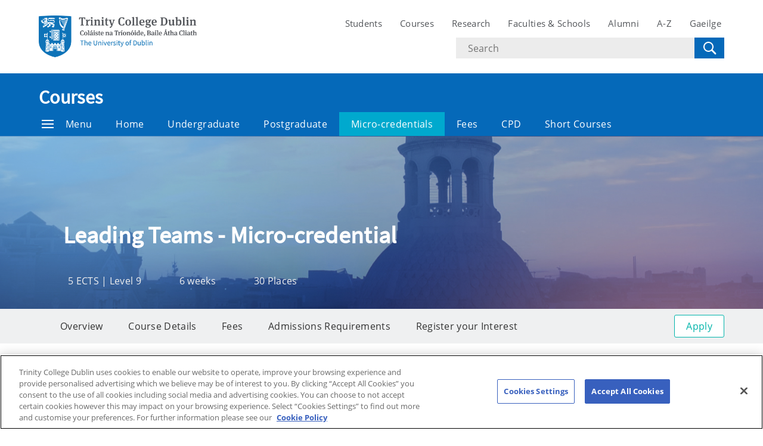

--- FILE ---
content_type: text/html; charset=UTF-8
request_url: https://www.tcd.ie/courses/microcredentials/by-school/micro-credentials---business/leading-teams---micro-credential/
body_size: 14882
content:
<!DOCTYPE html>
<html lang="en">
  <head>
    <meta charset="UTF-8">
    <meta name="viewport" content="width=device-width, initial-scale=1.0">
    <title>Leading Teams - Micro-credential - Courses | Trinity College Dublin</title>
     <!-- Description -->
     <!-- Keywords -->
    <meta name="author" content="Trinity College Dublin">
    <meta name="generator" content="Terminalfour">
    <meta name="FB_scope" content="Courses" />
    <link rel="search" href="//www.tcd.ie/assets/xml/tcd-opensearch/tcd-opensearch.xml" title="Trinity College Dublin" type="application/opensearchdescription+xml" />
    <link rel="shortcut icon" href="//www.tcd.ie/favicon.ico?v=3" type="image/x-icon" />
    <meta name="twitter:card" content="summary_large_image">
    <meta name="twitter:site" content="@tcddublin ">
    <meta name="twitter:creator" content="@tcddublin ">
    
    
    
    <meta property="fb:app_id" content="12345678910">
    <meta property="og:type" content="website">
    <link rel="canonical" href="/courses/microcredentials/by-school/micro-credentials---business/leading-teams---micro-credential/" />
    <link rel="stylesheet" type="text/css" media="" href="/media/tcd/site-assets/style/20220428-tcd-style.css" />  <!-- Main Site Style -->
    <link rel="stylesheet" type="text/css" media="" href="/media/tcd/site-assets/style/tcd-course-style.css" />  <!-- Course Style -->
    <link rel="stylesheet" href="https://cdnjs.cloudflare.com/ajax/libs/tiny-slider/2.9.2/tiny-slider.css">
  <!-- Global Site Config > Site Config > Global Header Code -->
<script type='text/javascript'>
// Trinity Google Tag Manager
(function(w,d,s,l,i){w[l]=w[l]||[];w[l].push({'gtm.start':
new Date().getTime(),event:'gtm.js'});var f=d.getElementsByTagName(s)[0],
j=d.createElement(s),dl=l!='dataLayer'?'&l='+l:'';j.async=true;j.src=
'https://www.googletagmanager.com/gtm.js?id='+i+dl;f.parentNode.insertBefore(j,f);
})(window,document,'script','dataLayer','GTM-KTX8CV');
</script>
  	
  </head>
  <body >
    <!-- Global Site Config > Site Config > Global Body Code -->
<!-- Trinity Google Tag Manager (noscript) -->
<noscript><iframe src="https://www.googletagmanager.com/ns.html?id=GTM-KTX8CV"
height="0" width="0" style="display:none;visibility:hidden"></iframe></noscript>
<!-- End Trinity Google Tag Manager (noscript) -->
  
  <!-- Alert Banner -->
    <div class="emergencynotice" aria-live="assertive" data-t4-emergency-notices="/media/tcd/site-assets/scripts/emergency-notice.json"></div>
    <header class="site-header">
      <div class="site-header__site">
        <div class="site-header__site-top">
          <div class="container">
            <div class="row justify-content-between">
              <a class="skip-to-main-content" href="#main">Skip to content</a>
              
              <div class="site-header__site-logo col-6 col-md-4 col-lg-3">
  <a href="https://www.tcd.ie/">
  	<img src="/media/tcd/site-assets/images/tcd-logo.png" alt="Trinity College Dublin, the University of Dublin">
  </a>
</div>
<div class="site-header__site-nav-mobile">
  <button class="site-header__site-nav-menu"><svg xmlns="http://www.w3.org/2000/svg" width="20" height="20"><title>menu</title><path d="M0 3h20v2H0V3zm0 6h20v2H0V9zm0 6h20v2H0v-2z"></path></svg></button>
  <button class="site-header__site-nav-search"><svg xmlns="http://www.w3.org/2000/svg" width="32" height="32"><title>search</title><path d="M19.4 20.4a8.5 8.5 0 112-2L27 24c.6.6.6 1.4 0 2-.6.6-1.4.6-2 0l-5.6-5.6zm-4.9-.4a6.5 6.5 0 100-13 6.5 6.5 0 000 13z"></path></svg> <span class="hidden">Search</span></button>
</div>
<nav class="site-header__site-nav col-12 col-xl-6" aria-label="Site Navigation">
  <ul>
    <li><a tabindex="0" href="https://www.tcd.ie/students/welcome">Students</a></li>
    <li><a tabindex="0" href="https://www.tcd.ie/courses/">Courses</a></li>
    <li><a tabindex="0" href="https://www.tcd.ie/research/">Research</a></li>
    <li><a tabindex="0" href="https://www.tcd.ie/structure/faculties-and-schools/">Faculties &amp; Schools</a></li>
    <li><a tabindex="0" href="https://www.tcd.ie/alumni">Alumni</a></li>
    <li><a tabindex="0" href="https://www.tcd.ie/az">A-Z</a></li>
    
    <li><a tabindex="0" href="https://www.tcd.ie/gaeloifig/gaeilge/index.ga.php">Gaeilge</a></li>
    
              
  </ul>
                <div class="site-header__site-search">
    <form class="site-header__site-search-form" aria-label="Site Search" action="https://www.tcd.ie/search/q/" method="get">
      <label for="search-input">
        <span class="hidden">Search text</span>
        <input class="site-header__site-search-input" id="search-input" type="text" placeholder="Search" name="tcdsearchq">
        <input type="hidden" id="tcdsearchsitesearch" name="tcdsearchsitesearch" value="">
        <input type="hidden" id="tcdsearchtitle" name="tcdsearchsitetitle" value="">
      </label>
      <label for="search-submit" tabindex="0">
        <input id="search-submit" class="site-header__site-search-hide" type="submit" value="Search">
        <svg class="site-header__site-search-submit" xmlns="http://www.w3.org/2000/svg" width="32" height="32"><title>Search</title><path d="M19.4 20.4a8.5 8.5 0 112-2L27 24c.6.6.6 1.4 0 2-.6.6-1.4.6-2 0l-5.6-5.6zm-4.9-.4a6.5 6.5 0 100-13 6.5 6.5 0 000 13z"></path></svg>
      </label>
    </form>
  </div>
</nav>

             
            </div>
          </div>
        </div>
      </div>
      <section class="site-header__school">
    <div class="site-header__school-nav">
      <div class="container">
        <div class="row align-items-center">
          <h2 class="site-header__school-title col-12">
              <a href="/courses/">
            	Courses
          	  </a>
          </h2>
          <nav class="d-flex col-12" aria-label="Facicality / School Navigation">
            <a href="#menu" class="site-header__nav-trigger" tabindex="0"><svg version="1.1" xmlns="http://www.w3.org/2000/svg" width="20" height="20" viewBox="0 0 20 20"><title>menu</title><path d="M0 3h20v2h-20v-2zM0 9h20v2h-20v-2zM0 15h20v2h-20v-2z"></path></svg>Menu</a>
            
            <ul>
              	<li class="home-link"><a href="/courses/">Home</a></li>
              
              <li><a tabindex="0" href="/courses/undergraduate/">Undergraduate</a></li>
              <li><a tabindex="0" href="/courses/postgraduate/">Postgraduate</a></li>
              <li><a tabindex="0" href="/courses/microcredentials/">Micro-credentials</a></li>
              <li><a tabindex="0" href="/courses/fees/">Fees</a></li>
              <li><a tabindex="0" href="/courses/hci-cpd/">CPD</a></li>
              <li><a tabindex="0" href="/courses/short-courses/">Short Courses</a></li>
              
              
              
            </ul>
          </nav>
        </div>
      </div>
    </div>
  
    <div class="site-header__school-dropdown-nav site-nav-dropdown">
      <div class="container">
        <div class="row">
          <nav class="col-12 col-md-6">
            <ul>
      <!--Leading Teams - Micro-credential --><!--405 --><li><a href="/courses/undergraduate/">Undergraduate</a>
<ul class="multilevel-linkul-0">
<li><a href="/courses/undergraduate/a-z-of-ug-courses/">A-Z of UG courses</a></li>
<li><a href="/courses/undergraduate/your-trinity-pathways/">Your Trinity Pathways</a></li>
<li><a href="/courses/undergraduate/your-trinity-education/">Your Trinity education</a></li>
<li><a href="/courses/undergraduate/fees/">Fees</a></li>

</ul>

</li><li><a href="/courses/postgraduate/">Postgraduate</a>
<ul class="multilevel-linkul-0">
<li><a href="/courses/postgraduate/a-z-of-pg-courses/">A-Z of PG courses</a></li>
<li><a href="/courses/postgraduate/postgraduate-research/">Postgraduate Research</a>
<ul class="multilevel-linkul-1">
<li><a href="/courses/postgraduate/postgraduate-research/arts-humanities-and-social-sciences/">Arts, Humanities and Social Sciences</a>
<ul class="multilevel-linkul-2">
<li><a href="/courses/postgraduate/postgraduate-research/arts-humanities-and-social-sciences/school-of-business/">School of Business</a></li>
<li><a href="/courses/postgraduate/postgraduate-research/arts-humanities-and-social-sciences/school-of-creative-arts/">School of Creative Arts</a></li>
<li><a href="/courses/postgraduate/postgraduate-research/arts-humanities-and-social-sciences/school-of-education/">School of Education</a></li>
<li><a href="/courses/postgraduate/postgraduate-research/arts-humanities-and-social-sciences/school-of-english/">School of English</a></li>
<li><a href="/courses/postgraduate/postgraduate-research/arts-humanities-and-social-sciences/school-of-histories-and-humanities/">School of Histories and Humanities</a></li>
<li><a href="/courses/postgraduate/postgraduate-research/arts-humanities-and-social-sciences/school-of-languages-literatures-and-cultural-studies/">School of Languages, Literatures and Cultural Studies</a></li>
<li><a href="/courses/postgraduate/postgraduate-research/arts-humanities-and-social-sciences/school-of-law/">School of Law</a></li>
<li><a href="/courses/postgraduate/postgraduate-research/arts-humanities-and-social-sciences/school-of-linguistic-speech-and-communications-sciences/">School of Linguistic, Speech and Communications Sciences</a></li>
<li><a href="/courses/postgraduate/postgraduate-research/arts-humanities-and-social-sciences/school-of-psychology/">School of Psychology</a></li>
<li><a href="/courses/postgraduate/postgraduate-research/arts-humanities-and-social-sciences/school-of-religion-theology-and-peace-studies/">School of Religion, Theology, and Peace Studies</a></li>
<li><a href="/courses/postgraduate/postgraduate-research/arts-humanities-and-social-sciences/school-of-social-sciences-and-philosophy/">School of Social Sciences and Philosophy</a></li>
<li><a href="/courses/postgraduate/postgraduate-research/arts-humanities-and-social-sciences/school-of-social-work-and-social-policy/">School of Social Work and Social Policy</a></li>

</ul>

</li>
<li><a href="/courses/postgraduate/postgraduate-research/engineering-mathematics-and-science/">Engineering, Mathematics and Science</a>
<ul class="multilevel-linkul-2">
<li><a href="/courses/postgraduate/postgraduate-research/engineering-mathematics-and-science/school-of-biochemistry-and-immunology/">School of Biochemistry and Immunology</a></li>
<li><a href="/courses/postgraduate/postgraduate-research/engineering-mathematics-and-science/school-of-chemistry/">School of Chemistry</a></li>
<li><a href="/courses/postgraduate/postgraduate-research/engineering-mathematics-and-science/school-of-computer-science-and-statistics/">School of Computer Science and Statistics</a></li>
<li><a href="/courses/postgraduate/postgraduate-research/engineering-mathematics-and-science/school-of-engineering/">School of Engineering</a></li>
<li><a href="/courses/postgraduate/postgraduate-research/engineering-mathematics-and-science/school-of-genetics-and-microbiology/">School of Genetics and Microbiology</a></li>
<li><a href="/courses/postgraduate/postgraduate-research/engineering-mathematics-and-science/school-of-mathematics/">School of Mathematics</a></li>
<li><a href="/courses/postgraduate/postgraduate-research/engineering-mathematics-and-science/school-of-natural-sciences/">School of Natural Sciences</a></li>
<li><a href="/courses/postgraduate/postgraduate-research/engineering-mathematics-and-science/school-of-physics/">School of Physics</a></li>

</ul>

</li>
<li><a href="/courses/postgraduate/postgraduate-research/health-sciences/">Health Sciences</a>
<ul class="multilevel-linkul-2">
<li><a href="/courses/postgraduate/postgraduate-research/health-sciences/school-of-dental-science/">School of Dental Science</a></li>
<li><a href="/courses/postgraduate/postgraduate-research/health-sciences/school-of-medicine/">School of Medicine</a></li>
<li><a href="/courses/postgraduate/postgraduate-research/health-sciences/school-of-nursing-and-midwifery/">School of Nursing and Midwifery</a></li>
<li><a href="/courses/postgraduate/postgraduate-research/health-sciences/school-of-pharmacy-and-pharmaceutical-sciences/">School of Pharmacy and Pharmaceutical Sciences</a></li>

</ul>

</li>

</ul>

</li>
<li><a href="/courses/postgraduate/how-to-apply/">How to Apply</a>
<ul class="multilevel-linkul-1">
<li><a href="/courses/postgraduate/how-to-apply/entry-requirements/">Entry Requirements</a></li>
<li><a href="/courses/postgraduate/how-to-apply/international-students/">International Students</a></li>

</ul>

</li>
<li><a href="/courses/postgraduate/closing-dates/">Closing Dates</a></li>
<li><a href="/courses/postgraduate/fees/">Fees</a></li>

</ul>

</li><li><a href="/courses/microcredentials/">Micro-credentials</a>
<ul class="multilevel-linkul-0">
<li><a href="/courses/microcredentials/about/">About</a></li>
<li><a href="/courses/microcredentials/a-z-of-microcredentials/">A-Z of Micro-credentials</a></li>
<li><a href="/courses/microcredentials/by-school/">By School</a>
<ul class="multilevel-linkul-1">
<li><a href="/courses/microcredentials/by-school/micro-credentials---business/">Micro credentials - business</a>
<ul class="multilevel-linkul-2">
<li><a href="/courses/microcredentials/by-school/micro-credentials---business/mastering-ai-in-digital-marketing---micro-credential/">Mastering AI in Digital Marketing - Micro-credential</a></li>
<li><a href="/courses/microcredentials/by-school/micro-credentials---business/leading-teams---micro-credential/">Leading Teams - Micro-credential</a></li>
<li><a href="/courses/microcredentials/by-school/micro-credentials---business/negotiating-for-value---micro-credential/">Negotiating for Value - Micro-credential</a></li>
<li><a href="/courses/microcredentials/by-school/micro-credentials---business/business-amp-human-rights-principles-amp-practice---micro-credential/">Business &amp; Human Rights: Principles &amp; Practice - Micro-credential</a></li>
<li><a href="/courses/microcredentials/by-school/micro-credentials---business/finance-for-healthcare-professionals---micro-credential/">Finance for Healthcare Professionals - Micro-credential</a></li>
<li><a href="/courses/microcredentials/by-school/micro-credentials---business/creating-value-with-esg---micro-credential/">Creating Value with ESG - Micro-credential</a></li>
<li><a href="/courses/microcredentials/by-school/micro-credentials---business/finance-for-non-finance-executives---micro-credential/">Finance for Non-Finance Executives - Micro-credential</a></li>
<li><a href="/courses/microcredentials/by-school/micro-credentials---business/foundations-in-lean-ops-excellence---micro-credential/">Foundations in Lean Ops Excellence - Micro-credential</a></li>
<li><a href="/courses/microcredentials/by-school/micro-credentials---business/nature-based-entrepreneurship---micro-credential/">Nature-based Entrepreneurship - Micro-credential</a></li>
<li><a href="/courses/microcredentials/by-school/micro-credentials---business/you-as-leader---crafting-your-own-leadership-style---micro-credential/">You as Leader - Crafting Your Own Leadership Style - Micro-credential</a></li>
<li><a href="/courses/microcredentials/by-school/micro-credentials---business/driving-performance-with-ai-and-analytics---micro-credential/">Driving Performance with AI and Analytics - Micro-credential</a></li>
<li><a href="/courses/microcredentials/by-school/micro-credentials---business/leading-healthcare-teams----micro-credential/">Leading Healthcare Teams  - Micro-credential</a></li>

</ul>

</li>
<li><a href="/courses/microcredentials/by-school/micro-credentials---engineering/">Micro credentials - engineering</a>
<ul class="multilevel-linkul-2">
<li><a href="/courses/microcredentials/by-school/micro-credentials---engineering/solar-energy-conversion-and-application---micro-credential/">Solar Energy Conversion and Application - Micro-credential</a></li>
<li><a href="/courses/microcredentials/by-school/micro-credentials---engineering/low-carbon-power-technology---micro-credential/">Low Carbon Power Technology - Micro-credential</a></li>
<li><a href="/courses/microcredentials/by-school/micro-credentials---engineering/cyber-physical-systems-and-control---micro-credential/">Cyber-physical Systems and Control - Micro-credential</a></li>
<li><a href="/courses/microcredentials/by-school/micro-credentials---engineering/air-pollution-monitoring-assessment-and-control---micro-credential/">Air Pollution: Monitoring Assessment and Control - Micro-credential</a></li>
<li><a href="/courses/microcredentials/by-school/micro-credentials---engineering/measuring-environmental-impact-life-cycle-assessment-for-sustainable-practices----micro-credential/">Measuring Environmental Impact: Life Cycle Assessment for Sustainable Practices -  Micro-credential</a></li>
<li><a href="/courses/microcredentials/by-school/micro-credentials---engineering/introduction-to-xr-applications-and-technology---micro-credential/">Introduction to XR: Applications and Technology - Micro-credential</a></li>
<li><a href="/courses/microcredentials/by-school/micro-credentials---engineering/spatial-audio---micro-credential/">Spatial Audio - Micro-credential</a></li>
<li><a href="/courses/microcredentials/by-school/micro-credentials---engineering/motion-picture-engineering---micro-credential/">Motion Picture Engineering - Micro-credential</a></li>
<li><a href="/courses/microcredentials/by-school/micro-credentials---engineering/advanced-spatial-analysis-using-gis--micro-credential/">Advanced Spatial Analysis using GIS- Micro-credential</a></li>
<li><a href="/courses/microcredentials/by-school/micro-credentials---engineering/transport-modelling-and-planning---micro-credential/">Transport Modelling and Planning - Micro-credential</a></li>

</ul>

</li>
<li><a href="/courses/microcredentials/by-school/micro-credentials---swsp/">Micro credentials - swsp</a>
<ul class="multilevel-linkul-2">
<li><a href="/courses/microcredentials/by-school/micro-credentials---swsp/domestic-violence-child-protectiontraining-for-child-protection-amp-welfare-practitioners---micro-credential/">Domestic Violence Child Protection:Training for Child Protection &amp; Welfare Practitioners - Micro-credential</a></li>
<li><a href="/courses/microcredentials/by-school/micro-credentials---swsp/equality-diversity-and-inclusion-policy-and-people---micro-credential/">Equality Diversity and Inclusion Policy and People - Micro-credential</a></li>
<li><a href="/courses/microcredentials/by-school/micro-credentials---swsp/digital-technologies-in-human-services---micro-credential/">Digital Technologies in Human Services - Micro-credential</a></li>
<li><a href="/courses/microcredentials/by-school/micro-credentials---swsp/disability-mental-health-and-child-protection-towards-a-new-understanding---micro-credential/">Disability, Mental Health and Child Protection: Towards a New Understanding - Micro-credential</a></li>

</ul>

</li>
<li><a href="/courses/microcredentials/by-school/micro-credentials---nursingmidwifery/">Micro credentials - nursingmidwifery</a>
<ul class="multilevel-linkul-2">
<li><a href="/courses/microcredentials/by-school/micro-credentials---nursingmidwifery/advancing-health-and-assessment-practice-for-healthcare-practitioners---micro-credential/">Advancing Health and Assessment Practice for Healthcare Practitioners - Micro-credential</a></li>
<li><a href="/courses/microcredentials/by-school/micro-credentials---nursingmidwifery/nurse-authority-to-refer-for-radiological-procedures---micro-credential/">Nurse Authority to Refer for Radiological Procedures - Micro-credential</a></li>
<li><a href="/courses/microcredentials/by-school/micro-credentials---nursingmidwifery/chronic-cardiac-disease-management---micro-credential/">Chronic Cardiac Disease Management - Micro-credential</a></li>
<li><a href="/courses/microcredentials/by-school/micro-credentials---nursingmidwifery/perinatal-mental-health-and-childbirth-related-trauma---micro-credential/">Perinatal Mental Health and Childbirth Related Trauma - Micro-credential</a></li>
<li><a href="/courses/microcredentials/by-school/micro-credentials---nursingmidwifery/application-of-simulation-practice-in-healthcare---micro-credential/">Application of Simulation Practice in Healthcare - Micro-credential</a></li>
<li><a href="/courses/microcredentials/by-school/micro-credentials---nursingmidwifery/childhood-adversity---micro-credential/">Childhood Adversity - Micro-credential</a></li>
<li><a href="/courses/microcredentials/by-school/micro-credentials---nursingmidwifery/safeguarding-adults-at-risk-of-abuse---micro-credential/">Safeguarding Adults at Risk of Abuse - Micro-credential</a></li>
<li><a href="/courses/microcredentials/by-school/micro-credentials---nursingmidwifery/digital-health---understanding-the-application-of-technology-in-modern-healthcare---micro-credential/">Digital health - understanding the application of technology in modern healthcare - Micro-credential</a></li>
<li><a href="/courses/microcredentials/by-school/micro-credentials---nursingmidwifery/professional-ethical-legal-communication-issues-informing-nm-prescribing-clinical-pract--micro-credential/">Professional Ethical Legal Communication Issues informing NM Prescribing Clinical Pract- Micro-credential</a></li>
<li><a href="/courses/microcredentials/by-school/micro-credentials---nursingmidwifery/enacting-human-rights-in-the-lives-of-adults-with-intellectual-disabilities---micro-credential/">Enacting Human Rights in the Lives of Adults with Intellectual Disabilities - Micro-credential</a></li>

</ul>

</li>
<li><a href="/courses/microcredentials/by-school/micro-credentials---psychology/">Micro credentials - psychology</a>
<ul class="multilevel-linkul-2">
<li><a href="/courses/microcredentials/by-school/micro-credentials---psychology/mental-health-amp-psychosocial-support-in-he---micro-credential/">Mental Health &amp; Psychosocial Support in HE - Micro-credential</a></li>

</ul>

</li>
<li><a href="/courses/microcredentials/by-school/micro-credentials---medicine/">Micro credentials - Medicine</a>
<ul class="multilevel-linkul-2">
<li><a href="/courses/microcredentials/by-school/micro-credentials---medicine/assessment-amp-management-of-frailty-in-ageing-adults---mc-module/">Assessment &amp; Management of Frailty in Ageing Adults - MC Module</a></li>

</ul>

</li>
<li><a href="/courses/microcredentials/by-school/trinity-innovation--enterprise/">Trinity Innovation &amp; Enterprise</a>
<ul class="multilevel-linkul-2">
<li><a href="/courses/microcredentials/by-school/trinity-innovation--enterprise/practical-frameworks-for-innovation---micro-credential/">Practical Frameworks for Innovation - Micro-credential</a></li>

</ul>

</li>
<li><a href="/courses/microcredentials/by-school/school-of-natural-sciences/">School of Natural Sciences</a>
<ul class="multilevel-linkul-2">
<li><a href="/courses/microcredentials/by-school/school-of-natural-sciences/climate-leadership-development---micro-credential/">Climate Leadership Development - Micro-credential</a></li>

</ul>

</li>

</ul>

</li>
<li><a href="/courses/microcredentials/how-to-apply/">How to Apply</a></li>
<li><a href="/courses/microcredentials/learner-resources/">Learner Resources</a></li>
<li><a href="/courses/microcredentials/enterprise-engagement/">Enterprise Engagement</a></li>
<li><a href="/courses/microcredentials/contact/">Contact</a></li>
<li><a href="/courses/microcredentials/funding-and-sponsorship/">Funding and Sponsorship</a></li>
<li><a href="/courses/microcredentials/fees/">Fees</a></li>

</ul>

</li><li><a href="/courses/hci-cpd/">CPD</a>
<ul class="multilevel-linkul-0">
<li><a href="/courses/hci-cpd/az-of-cpd-courses/">AZ of CPD Courses</a>
<ul class="multilevel-linkul-1">
<li><a href="/courses/hci-cpd/az-of-cpd-courses/portal-at-trinity---masterclass-in-a-shared-ownership-for-wellbeing/">Portal at Trinity - Masterclass in A Shared Ownership for Wellbeing</a></li>
<li><a href="/courses/hci-cpd/az-of-cpd-courses/ai-and-ethics/">AI and Ethics</a></li>
<li><a href="/courses/hci-cpd/az-of-cpd-courses/introduction-to-intercultural-communication-for-the-global-workplace/">Introduction to Intercultural Communication for the Global Workplace</a></li>
<li><a href="/courses/hci-cpd/az-of-cpd-courses/workplace-wellbeing/">Workplace Wellbeing</a></li>
<li><a href="/courses/hci-cpd/az-of-cpd-courses/portal-at-trinity---masterclass-in-creative-thinking-for-business/">Portal at Trinity - Masterclass in Creative Thinking for Business</a></li>
<li><a href="/courses/hci-cpd/az-of-cpd-courses/portal-at-trinity---masterclass-in-diversity-and-unconscious-bias/">Portal at Trinity - Masterclass in Diversity and Unconscious Bias</a></li>
<li><a href="/courses/hci-cpd/az-of-cpd-courses/portal-at-trinity---masterclass-in-design-thinking-for-strategy-and-change-management/">Portal at Trinity - Masterclass in Design Thinking for Strategy and Change Management</a></li>
<li><a href="/courses/hci-cpd/az-of-cpd-courses/portal-at-trinity---masterclass-in-emotional-intelligence-for-future-leaders/">Portal at Trinity - Masterclass in Emotional Intelligence for Future Leaders</a></li>
<li><a href="/courses/hci-cpd/az-of-cpd-courses/portal-at-trinity---masterclass-in-establishing-a-business-case-for-wellbeing/">Portal at Trinity - Masterclass in Establishing a Business Case for Wellbeing</a></li>
<li><a href="/courses/hci-cpd/az-of-cpd-courses/portal-at-trinity---masterclass-in-a-framework-for-sustainable-workplace-wellbeing/">Portal at Trinity - Masterclass in a Framework for Sustainable Workplace Wellbeing</a></li>
<li><a href="/courses/hci-cpd/az-of-cpd-courses/portal-at-trinity---masterclass-in-gathering-wellbeing-data-in-your-organisation/">Portal at Trinity - Masterclass in Gathering Wellbeing Data in your Organisation</a></li>
<li><a href="/courses/hci-cpd/az-of-cpd-courses/portal-at-trinity---masterclass-in-innovation-planning-/">Portal at Trinity - Masterclass in Innovation Planning </a></li>
<li><a href="/courses/hci-cpd/az-of-cpd-courses/portal-at-trinity---masterclass-in-introduction-to-creative-problem-solving/">Portal at Trinity - Masterclass in Introduction to Creative Problem Solving</a></li>
<li><a href="/courses/hci-cpd/az-of-cpd-courses/portal-at-trinity---masterclass-in-introduction-to-design-thinking/">Portal at Trinity - Masterclass in Introduction to Design Thinking</a></li>
<li><a href="/courses/hci-cpd/az-of-cpd-courses/portal-at-trinity---masterclass-in-managing-innovation-/">Portal at Trinity - Masterclass in Managing Innovation </a></li>
<li><a href="/courses/hci-cpd/az-of-cpd-courses/portal-at-trinity---masterclass-in-team-dynamics/">Portal at Trinity - Masterclass in Team Dynamics</a></li>
<li><a href="/courses/hci-cpd/az-of-cpd-courses/portal-at-trinity---masterclass-in-pitching-your-idea/">Portal at Trinity - Masterclass in Pitching your Idea</a></li>
<li><a href="/courses/hci-cpd/az-of-cpd-courses/portal-at-trinity---masterclass-in-rapid-idea-generation-and-insight/">Portal at Trinity - Masterclass in Rapid Idea Generation and Insight</a></li>
<li><a href="/courses/hci-cpd/az-of-cpd-courses/portal-at-trinity---masterclass-in-storytelling-for-business-success/">Portal at Trinity - Masterclass in Storytelling for Business Success</a></li>
<li><a href="/courses/hci-cpd/az-of-cpd-courses/masterclass-in-pharmaceutical-innovation/">Masterclass in Pharmaceutical Innovation</a></li>
<li><a href="/courses/hci-cpd/az-of-cpd-courses/portal-at-trinity---masterclass-in-the-innovation-ecosystem-/">Portal at Trinity - Masterclass in The Innovation Ecosystem </a></li>
<li><a href="/courses/hci-cpd/az-of-cpd-courses/portal-at-trinity---masterclass-in-tracking-innovation-/">Portal at Trinity - Masterclass in Tracking Innovation </a></li>
<li><a href="/courses/hci-cpd/az-of-cpd-courses/sustainable-green-organisation/">Sustainable Green Organisation</a></li>
<li><a href="/courses/hci-cpd/az-of-cpd-courses/systemic-risk-management/">Systemic Risk Management</a></li>

</ul>

</li>

</ul>

</li><li><a href="/courses/short-courses/">Short Courses</a>
<ul class="multilevel-linkul-0">
<li><a href="/courses/short-courses/a-z-of-short-courses/">A-Z of Short Courses</a>
<ul class="multilevel-linkul-1">
<li><a href="/courses/short-courses/a-z-of-short-courses/botany---practical-course-in-botanical-art/">Botany - Practical Course in Botanical Art</a></li>
<li><a href="/courses/short-courses/a-z-of-short-courses/centre-for-gender-and-womens-studies---gender-history-culture-and-representation/">Centre for Gender and Women&rsquo;s Studies - Gender: History, Culture and Representation</a></li>
<li><a href="/courses/short-courses/a-z-of-short-courses/classics---ancient-greek-language-and-culture--beginners/">Classics - Ancient Greek Language and Culture &ndash; Beginners</a></li>
<li><a href="/courses/short-courses/a-z-of-short-courses/classics---ancient-greek-language-and-culture--intermediate/">Classics - Ancient Greek Language and Culture &ndash; Intermediate</a></li>
<li><a href="/courses/short-courses/a-z-of-short-courses/classics---beginners-modern-greek-language/">Classics - Beginners Modern Greek Language</a></li>
<li><a href="/courses/short-courses/a-z-of-short-courses/classics---greek-and-roman-mythology-and-religion-part-i/">Classics - Greek and Roman Mythology and Religion Part I</a></li>
<li><a href="/courses/short-courses/a-z-of-short-courses/classics---greek-and-roman-mythology-and-religion-part-ii/">Classics - Greek and Roman Mythology and Religion Part II</a></li>
<li><a href="/courses/short-courses/a-z-of-short-courses/classics---introduction-to-greek-art-and-architecture/">Classics - Introduction to Greek Art and Architecture</a></li>
<li><a href="/courses/short-courses/a-z-of-short-courses/classics---introduction-to-greek-history/">Classics - Introduction to Greek History</a></li>
<li><a href="/courses/short-courses/a-z-of-short-courses/classics---introduction-to-roman-art-and-architecture/">Classics - Introduction to Roman Art and Architecture</a></li>
<li><a href="/courses/short-courses/a-z-of-short-courses/classics---introduction-to-roman-history/">Classics - Introduction to Roman History</a></li>
<li><a href="/courses/short-courses/a-z-of-short-courses/classics---latin-language-and-culture-/">Classics - Latin Language and Culture </a></li>
<li><a href="/courses/short-courses/a-z-of-short-courses/classics---post-beginners-modern-greek-language/">Classics - Post-Beginners Modern Greek Language</a></li>
<li><a href="/courses/short-courses/a-z-of-short-courses/english---english-literature/">English - English Literature</a></li>
<li><a href="/courses/short-courses/a-z-of-short-courses/english---literature/">English - Literature</a></li>
<li><a href="/courses/short-courses/a-z-of-short-courses/history-of-art---arts-of-japan/">History of Art - Arts of Japan</a></li>
<li><a href="/courses/short-courses/a-z-of-short-courses/history-of-art---cultural-intersections-in-the-history-of-art-1/">History of Art - Cultural Intersections in the History of Art 1</a></li>
<li><a href="/courses/short-courses/a-z-of-short-courses/history-of-art---cultural-intersections-in-the-history-of-art-2/">History of Art - Cultural Intersections in the History of Art 2</a></li>
<li><a href="/courses/short-courses/a-z-of-short-courses/history-of-art---global-postmodern-and-contemporary-art/">History of Art - Global Postmodern and Contemporary Art</a></li>
<li><a href="/courses/short-courses/a-z-of-short-courses/history-of-art---introduction-to-european-art-2/">History of Art - Introduction to European Art 2</a></li>
<li><a href="/courses/short-courses/a-z-of-short-courses/history-of-art---introduction-to-european-architecture-2/">History of Art - Introduction to European Architecture 2</a></li>
<li><a href="/courses/short-courses/a-z-of-short-courses/history-of-art---introduction-to-the-history-of-art-1/">History of Art - Introduction to the History of Art 1</a></li>
<li><a href="/courses/short-courses/a-z-of-short-courses/history-of-art---introduction-to-the-history-of-architecture-1/">History of Art - Introduction to the History of Architecture 1</a></li>
<li><a href="/courses/short-courses/a-z-of-short-courses/history-of-art---islamic-art-and-architecture-of-the-medieval-mediterranean/">History of Art - Islamic Art and Architecture of the Medieval Mediterranean</a></li>
<li><a href="/courses/short-courses/a-z-of-short-courses/history-of-art---renaissance-art/">History of Art - Renaissance Art</a></li>
<li><a href="/courses/short-courses/a-z-of-short-courses/history-of-art---themes-in-irish-art-1/">History of Art - Themes in Irish Art 1</a></li>
<li><a href="/courses/short-courses/a-z-of-short-courses/history-of-art---themes-in-irish-art-2/">History of Art - Themes in Irish Art 2</a></li>
<li><a href="/courses/short-courses/a-z-of-short-courses/history---across-the-sea-ireland-and-its-neighbours-in-the-early-middle-ages/">History - Across the Sea: Ireland and its Neighbours in the Early Middle Ages</a></li>
<li><a href="/courses/short-courses/a-z-of-short-courses/history---american-dreams-culture-in-the-us-1840-present/">History - American Dreams: Culture in the US, 1840-present</a></li>
<li><a href="/courses/short-courses/a-z-of-short-courses/history---conquest-and-colonization-early-modern-ireland/">History - Conquest and Colonization: Early Modern Ireland</a></li>
<li><a href="/courses/short-courses/a-z-of-short-courses/history---debating-modern-britain-conflict-change-and-society-in-the-long-eighteenth-century/">History - Debating Modern Britain: Conflict, Change, and Society in the Long Eighteenth Century</a></li>
<li><a href="/courses/short-courses/a-z-of-short-courses/history---earthly-pasts-an-introduction-to-environmental-histories/">History - Earthly pasts: an introduction to environmental histories</a></li>
<li><a href="/courses/short-courses/a-z-of-short-courses/history---empire-oil-and-revolution-the-middle-east-in-the-20th-century/">History - Empire, Oil, and Revolution: The Middle East in the 20th Century</a></li>
<li><a href="/courses/short-courses/a-z-of-short-courses/history---europe-divided-c-1480-1620/">History - Europe Divided, c. 1480-1620</a></li>
<li><a href="/courses/short-courses/a-z-of-short-courses/history---famine-land-and-people-ireland-1830s-1880s/">History - Famine, Land and People: Ireland 1830s-1880s</a></li>
<li><a href="/courses/short-courses/a-z-of-short-courses/history---humans-and-the-environment-in-modern-history/">History - Humans and the Environment in Modern History</a></li>
<li><a href="/courses/short-courses/a-z-of-short-courses/history---imperialism-neo-colonialism-and-decolonisation-in-modern-east-asian-history/">History - Imperialism, Neo-colonialism and Decolonisation in Modern East Asian History</a></li>
<li><a href="/courses/short-courses/a-z-of-short-courses/history---modern-eastern-europe-1890-1990/">History - Modern Eastern Europe, 1890-1990</a></li>
<li><a href="/courses/short-courses/a-z-of-short-courses/histories-and-humanities---introduction-to-irish-family-history/">Histories and Humanities - Introduction to Irish Family History</a></li>
<li><a href="/courses/short-courses/a-z-of-short-courses/histories-and-humanities---irish-family-history-intermediate-level/">Histories and Humanities - Irish Family History: Intermediate Level</a></li>
<li><a href="/courses/short-courses/a-z-of-short-courses/irish-palaeography/">Irish Palaeography</a></li>
<li><a href="/courses/short-courses/a-z-of-short-courses/languages---introduction-to-irish-sign-language-isl/">Languages - Introduction to Irish Sign Language (ISL)</a></li>
<li><a href="/courses/short-courses/a-z-of-short-courses/languages---irish-sign-language-isl-for-beginners/">Languages - Irish Sign Language (ISL) for Beginners</a></li>
<li><a href="/courses/short-courses/a-z-of-short-courses/languages---japanese-intermediate/">Languages - Japanese, Intermediate</a></li>
<li><a href="/courses/short-courses/a-z-of-short-courses/languages---japanese-introduction-to-language-and-culture/">Languages - Japanese, Introduction to Language and Culture</a></li>
<li><a href="/courses/short-courses/a-z-of-short-courses/languages---japanese-post-beginners/">Languages - Japanese, Post-Beginners</a></li>
<li><a href="/courses/short-courses/a-z-of-short-courses/languages---korean-introduction-to-language-and-culture/">Languages - Korean, Introduction to Language and Culture</a></li>
<li><a href="/courses/short-courses/a-z-of-short-courses/languages---korean-post-beginners-language-and-culture/">Languages - Korean, Post-Beginners Language and Culture</a></li>
<li><a href="/courses/short-courses/a-z-of-short-courses/languages---portuguese/">Languages - Portuguese</a></li>
<li><a href="/courses/short-courses/a-z-of-short-courses/languages---slavonic-languages---russian/">Languages - Slavonic Languages - Russian</a></li>
<li><a href="/courses/short-courses/a-z-of-short-courses/psychology-the-science-of-behaviour-and-mind/">Psychology: The Science of Behaviour and Mind</a></li>
<li><a href="/courses/short-courses/a-z-of-short-courses/the-lir-academy---acting---actors-ensemble/">The Lir Academy - Acting - Actors&rsquo; Ensemble</a></li>
<li><a href="/courses/short-courses/a-z-of-short-courses/the-lir-academy---acting---armed-combat/">The Lir Academy - Acting - Armed Combat</a></li>
<li><a href="/courses/short-courses/a-z-of-short-courses/the-lir-academy---acting---the-clown-within-weekend-workshop/">The Lir Academy - Acting - The Clown Within Weekend Workshop</a></li>
<li><a href="/courses/short-courses/a-z-of-short-courses/the-lir-academy---acting---audiobook-narration/">The Lir Academy - Acting - Audiobook Narration</a></li>
<li><a href="/courses/short-courses/a-z-of-short-courses/the-lir-academy-acting-acting-level-1/">The Lir Academy Acting Acting Level 1</a></li>
<li><a href="/courses/short-courses/a-z-of-short-courses/the-lir-academy-costume-level-1-/">The Lir Academy Costume Level 1 </a></li>
<li><a href="/courses/short-courses/a-z-of-short-courses/the-lir-academy-screen-acting-level-1/">The Lir Academy Screen Acting Level 1</a></li>
<li><a href="/courses/short-courses/a-z-of-short-courses/the-lir-academy---design---introduction-to-set-design/">The Lir Academy - Design - Introduction to Set Design</a></li>
<li><a href="/courses/short-courses/a-z-of-short-courses/the-lir-academy-youth-academy-15-17/">The Lir Academy Youth Academy 15 17</a></li>
<li><a href="/courses/short-courses/a-z-of-short-courses/the-lir-academy---acting---musical-theatre/">The Lir Academy - Acting - Musical Theatre</a></li>
<li><a href="/courses/short-courses/a-z-of-short-courses/the-lir-academy---acting---musical-theatre-intensive/">The Lir Academy - Acting - Musical Theatre Intensive</a></li>
<li><a href="/courses/short-courses/a-z-of-short-courses/the-lir-academy---introduction-to-playwriting/">The Lir Academy - Introduction to Playwriting</a></li>
<li><a href="/courses/short-courses/a-z-of-short-courses/the-lir-academy---acting---young-actors-programme-two-weeks/">The Lir Academy - Acting - Young Actors&rsquo; Programme (Two Weeks)</a></li>
<li><a href="/courses/short-courses/a-z-of-short-courses/botany---nature-connection-workshops/">Botany - Nature Connection Workshops</a></li>
<li><a href="/courses/short-courses/a-z-of-short-courses/the-lir-academy---acting---audition-workshop-/">The Lir Academy - Acting - Audition Workshop </a></li>
<li><a href="/courses/short-courses/a-z-of-short-courses/the-lir-academy---impact-and-influence-for-women-in-business/">The Lir Academy - Impact and Influence for Women in Business</a></li>
<li><a href="/courses/short-courses/a-z-of-short-courses/the-lir-academy---presenting-made-brilliant/">The Lir Academy - Presenting Made Brilliant</a></li>
<li><a href="/courses/short-courses/a-z-of-short-courses/history-of-art---global-history-of-art-/">History of Art - Global History of Art </a></li>
<li><a href="/courses/short-courses/a-z-of-short-courses/material-witnesses-sixteen-objects-and-the-shaping-of-global-history-/">Material Witnesses: Sixteen Objects and the Shaping of Global History </a></li>
<li><a href="/courses/short-courses/a-z-of-short-courses/languages---arabic/">Languages - Arabic</a></li>
<li><a href="/courses/short-courses/a-z-of-short-courses/languages---chinese-introduction-to-language-and-culture/">Languages - Chinese, Introduction to Language and Culture</a></li>
<li><a href="/courses/short-courses/a-z-of-short-courses/languages---turkish-introduction-to-language-and-culture/">Languages - Turkish, Introduction to Language and Culture</a></li>
<li><a href="/courses/short-courses/a-z-of-short-courses/languages---turkish-post-beginners/">Languages - Turkish, Post Beginners</a></li>
<li><a href="/courses/short-courses/a-z-of-short-courses/languages---turkish-intermediate/">Languages - Turkish, Intermediate</a></li>
<li><a href="/courses/short-courses/a-z-of-short-courses/languages---slavonic-languages---polish/">Languages - Slavonic Languages - Polish</a></li>
<li><a href="/courses/short-courses/a-z-of-short-courses/languages---slavonic-languages---croatian/">Languages - Slavonic Languages - Croatian</a></li>
<li><a href="/courses/short-courses/a-z-of-short-courses/languages---slavonic-languages---bulgarian/">Languages - Slavonic Languages - Bulgarian</a></li>
<li><a href="/courses/short-courses/a-z-of-short-courses/languages---slavonic-languages---ukrainian/">Languages - Slavonic Languages - Ukrainian</a></li>
<li><a href="/courses/short-courses/a-z-of-short-courses/the-lir-academy---acting---audition-masterclass-/">The Lir Academy - Acting - Audition Masterclass </a></li>
<li><a href="/courses/short-courses/a-z-of-short-courses/the-lir-academy---acting---fundamentals-of-acting/">The Lir Academy - Acting - Fundamentals of Acting</a></li>
<li><a href="/courses/short-courses/a-z-of-short-courses/the-lir-academy-acting-level-2/">The Lir Academy Acting Level 2</a></li>
<li><a href="/courses/short-courses/a-z-of-short-courses/the-lir-academy-screen-acting-level-2/">The Lir Academy Screen Acting Level 2</a></li>
<li><a href="/courses/short-courses/a-z-of-short-courses/the-lir-academy---acting---introduction-to-voice-over-acting/">The Lir Academy - Acting - Introduction to Voice Over Acting</a></li>
<li><a href="/courses/short-courses/a-z-of-short-courses/the-lir-academy---acting---summer-acting-camps/">The Lir Academy - Acting - Summer Acting Camps</a></li>
<li><a href="/courses/short-courses/a-z-of-short-courses/the-lir-academy-screenwriting-intensive/">The Lir Academy Screenwriting Intensive</a></li>
<li><a href="/courses/short-courses/a-z-of-short-courses/the-lir-academy---performance---introduction-to-dance/">The Lir Academy - Performance - Introduction to Dance</a></li>
<li><a href="/courses/short-courses/a-z-of-short-courses/the-lir-academy---performance---physical-theatre/">The Lir Academy - Performance - Physical Theatre</a></li>
<li><a href="/courses/short-courses/a-z-of-short-courses/philosophy-today/">Philosophy Today</a></li>
<li><a href="/courses/short-courses/a-z-of-short-courses/foundation-course-in-cognitive-behavioural-psychotherapy/">Foundation Course in Cognitive Behavioural Psychotherapy</a></li>
<li><a href="/courses/short-courses/a-z-of-short-courses/cognitive-behavioural-psychotherapy-for-psychosis/">Cognitive Behavioural Psychotherapy for Psychosis</a></li>
<li><a href="/courses/short-courses/a-z-of-short-courses/classics---writing-the-past/">Classics - Writing the past</a></li>
<li><a href="/courses/short-courses/a-z-of-short-courses/history-of-art---arts-of-astrology-science-and-belief-from-the-thirteenth-to-seventeenth-century-/">History of Art - Arts of Astrology: Science and Belief from the Thirteenth to Seventeenth Century </a></li>
<li><a href="/courses/short-courses/a-z-of-short-courses/history---northern-ireland-since-1921/">History - Northern Ireland since 1921</a></li>
<li><a href="/courses/short-courses/a-z-of-short-courses/history----saints-and-sinners-in-medieval-europe/">History -  Saints and Sinners in Medieval Europe</a></li>
<li><a href="/courses/short-courses/a-z-of-short-courses/history-the-hundred-years-war/">History-The Hundred Years War</a></li>
<li><a href="/courses/short-courses/a-z-of-short-courses/history-the-sexual-politics-of-modern-ireland/">History-The Sexual Politics of Modern Ireland</a></li>
<li><a href="/courses/short-courses/a-z-of-short-courses/history---us-history-power-politics-people/">History - US History: Power, Politics, People</a></li>
<li><a href="/courses/short-courses/a-z-of-short-courses/history---the-world-wars-1914-1945/">History - The World Wars, 1914-1945</a></li>
<li><a href="/courses/short-courses/a-z-of-short-courses/the-lir-academy---puppetry-weekend-workshop/">The Lir Academy - Puppetry Weekend Workshop</a></li>
<li><a href="/courses/short-courses/a-z-of-short-courses/the-lir-academy-acting-over-35s-level-1-/">The Lir Academy Acting Over 35s Level 1 </a></li>
<li><a href="/courses/short-courses/a-z-of-short-courses/the-lir-academy-youth-academy-12-14/">The Lir Academy Youth Academy 12-14</a></li>
<li><a href="/courses/short-courses/a-z-of-short-courses/the-lir-academy-introduction-to-theatre-directing/">The Lir Academy Introduction to Theatre Directing</a></li>
<li><a href="/courses/short-courses/a-z-of-short-courses/the-lir-academy-the-art-of-screenwriting/">The Lir Academy The Art of Screenwriting</a></li>
<li><a href="/courses/short-courses/a-z-of-short-courses/the-lir-academy-screen-acting-intensive-summer-school/">The Lir Academy Screen Acting Intensive Summer School</a></li>

</ul>

</li>

</ul>

</li><li><a href="/courses/a-z/">A-Z</a></li><li><a href="/courses/application-privacy-statement/">Application Privacy Statement</a></li><li><a href="/courses/fees/">Fees</a></li>
       </ul>
          </nav>

          <div class="site-header__contact col-12 col-md-6">
            <address>
              <span class="site-header__contact-title h4">Contact Us</span>
              Academic Registry
<br />Watts Building
<br />Trinity College
<br />Dublin 2
<br />Ireland
<br />
<br />
              <p>View the contact page for more contact and location information</p>
              <a class="site-header__contact-email" href="mailto:academic.registry@tcd.ie"><svg xmlns="http://www.w3.org/2000/svg" width="20" height="16" fill="#0e73b9"><path d="M1.574 5.286l7.5 4.029c.252.135.578.199.906.199.328 0 .654-.064.906-.199l7.5-4.029c.489-.263.951-1.286.054-1.286H1.521c-.897 0-.435 1.023.053 1.286zm17.039 2.203l-7.727 4.027c-.34.178-.578.199-.906.199s-.566-.021-.906-.199-7.133-3.739-7.688-4.028C.996 7.284 1 7.523 1 7.707V15c0 .42.566 1 1 1h16c.434 0 1-.58 1-1V7.708c0-.184.004-.423-.387-.219z"></path></svg> <span class="hidden">Email</span> academic.registry@tcd.ie</a>
              
            </address>
          </div>
        </div>
      </div>
    </div>
  </section>
    </header>
  	<!-- Alert Banner -->
    <div class="emergencynotice-micro" aria-live="assertive" data-t4-emergency-notices-micro="/media/tcd/site-assets/scripts/emergency-notice-microsite.json"></div>
  <script type="text/javascript" src="/media/tcd/site-assets/scripts/emergency-notice-microsite.json"></script>
    <main id="main">
      
      <div class="main__content"><section class="main-container course-detail" style="background-image: url('/media/image003.jpg');">
    
  <article class="index-intro course-detail-intro">
        <div class="container-fluid">
            <div class="row">
                <div class="heading col-12">
                    <div class="course-info" id="course-overview">
                        <h1 class="discover">Leading Teams - Micro-credential</h1>
                    </div>
                    <div class="container">
                        <div class="row course-detail-overview">
                            <div class="fa-ico">
                                <span class="fas fa-graduation-cap" aria-hidden="true"></span>
                                5 ECTS&nbsp;| Level 9
                            </div>
                          
                            
                              <div class="fa-ico"><span class="fas fa-clock" aria-hidden="true"></span><span>
6 weeks</span></div>
                          
                            <div class="fa-ico"><span class="fas fa-user-friends" aria-hidden="true"></span><span>30 Places</span></div>
                            
                          
                        </div>
                    </div>
                    </div>
                </div> <!-- close jumbotron -->
            </div> <!-- close row -->
    </article> <!-- close index-intro -->
</section>


<nav class="container-fluid course-navigation bg-grey" id="courseNav">
    <div class="container">
        <div class="row">
            <div class="col-sm-12 mobile-only">
                <span class="course-navigation-heading">Menu</span>
                <button><svg version="1.1" xmlns="http://www.w3.org/2000/svg" width="20" height="20" viewBox="0 0 20 20" style="fill: black;"><title>Toggle menu</title><path d="M0 3h20v2h-20v-2zM0 9h20v2h-20v-2zM0 15h20v2h-20v-2z"></path></svg><!--span class="fas fa-bars" aria-hidden="true"></span><span class="hidden">Open Menu</span--></button>
            </div>
            <div class="col-sm-12 course-navigation-links">
                <a href="#course-overview" data-content-id="course-overview" aria-label="Overview">Overview</a>
                <a href="#course-details" data-content-id="course-details" aria-label="Course Details">Course Details</a>
                
                <a href="#course-fees" data-content-id="course-fees" aria-label="Fees">Fees</a>
               <a href="#admissions-requirements" data-content-id="admissions-requirements" aria-label="Admissions Requirements">Admissions Requirements</a>
                <!-- t4 type="navigation" name="Courses Get in touch menu" id="392" / -->
                <a href="#register-interest">Register your Interest</a><a class="apply-btn" href="#apply" data-content-id="apply" aria-label="Apply">Apply</a>
            </div>
        </div> <!-- Row -->
    </div> <!-- Container -->
</nav>

<div class="container-fluid course-types course-content">
    <div class="container full-text">
        <div class="row">
            <div class="col">
                <div class="text-descrip">
                    <div class="tier-color-lighter tier-padding-small  tier-padding-onecol tier-styling-id-3">
                        <div class="lay-centered width-max">
                            <div>
                                <div class="course-section course-section--summary">
                                  <h2 id="course-overview" class="sr-only">Overview</h2><!--overview-->
                                    <h3><strong>Who is this Micro-credential for? </strong></h3><p>• This micro-credential is suitable for anyone interested in improving teams –leaders, managers, team members, HR, L&amp;D, professional coaches, project managers, business owners.</p><p>• This programme is designed to help participants improve the performance of their teams. The programme will blend theory and practice.&nbsp;</p><p>• Participants will have the chance to deepen their own self-awareness and develop a grounded approach to teamwork.&nbsp;</p><p>• There is an opportunity to work through your own team case study to ensure that the learning you take away is directly relevant and tailored to your unique context.&nbsp;</p><h3><strong>Why should I take this Micro-credential? </strong></h3><p>• Participants will have the chance to deepen their own self-awareness and develop a grounded approach to teamwork.&nbsp;</p><p>• There will be an opportunity to work through a team case study to ensure that the learning is directly relevant and tailored to the unique context of the participant.</p><h3><strong>When can I start this Micro-credential? &nbsp;</strong></h3><p>• There are two intakes in this academic year in September and April</p><h3><strong>What do I need to be accepted onto this Micro-credential? – Entry requirements &amp; Prerequisite documents</strong></h3><p>• The micro-credential targets professional learners from mid and senior levels from the private, public and third sectors and will be open to graduates with a degree (or equivalent) with a strong academic record in any discipline from a recognised third level institution.&nbsp; &nbsp;</p><p>• Applicants without a degree are welcome to apply provided they can show a proven managerial track record.&nbsp;</p><p>• All applicants are required to have a minimum of 3 years professional or managerial work experience (this is in-line with entry criteria for other TBS post-experience postgraduate programmes such as the MBA and Executive MBA programmes).&nbsp; &nbsp;&nbsp;</p><p>• Language requirements for students whose first language is not English are IELTS 6.5 or TOEFL IBT 90 for non-native English speakers.&nbsp;&nbsp;</p><p>• In case of heavy competition for places or concern regarding a particular applicant’s suitability, applicants may be interviewed.&nbsp;&nbsp;</p><p>• Up to date CV required.</p><h3><strong>What will I learn?&nbsp;</strong></h3><p>On successful completion of this micro-credential, learners will be able to:&nbsp;</p><p>• Design and apply a team structure to enable team effectiveness.&nbsp;&nbsp;</p><p>• Critically analyse and apply reliable strategies to improve team performance.&nbsp;</p><p>• Develop critical awareness on how to leverage talent in a team and communicate effectively for team success.&nbsp;</p><p>• Engage with a team’s key stakeholders and demonstrate that the team is open to feedback and committed to the highest performance.&nbsp;&nbsp;</p><p>• Understand the importance of creating an environment that has a learning orientation and demonstrate how leaders can take responsibility for initiating a learning culture.&nbsp;</p><h3><strong>What will I do?&nbsp;</strong></h3><p>• This Micro-credential is designed to help participants improve the performance of their teams through a blend theory and practice.</p><p>• Content areas which will be covered are:</p><p>1. The role of teams in organisations.&nbsp;</p><p>2. Designing and structuring teams to enable team effectiveness.&nbsp;</p><p>3. Stakeholder Engagement and Expectations.&nbsp;</p><p>4. Strategies for improving Group Processes.&nbsp;</p><p>5. Creating an environment for individual and collective learning.&nbsp;</p><p>6. Motivating teams for Success.</p><h3><strong>How will this Micro-credential be delivered?&nbsp;</strong></h3><ul><li>This micro-credential will be delivered fully online in 2.5-hour sessions, delivered once a week in the evenings.</li><li>This will incorporate lectures, interactive workshops, peer group work, and personal case study with additional reading material and independent learning and reviewing available online.</li></ul><h3><strong>How is this Micro-credential assessed?&nbsp;</strong></h3><p><strong>Individual Assignment (4000 words) - 100%&nbsp;</strong></p><p>• The individual assignment requires students to write an essay detailing their interpretation and application of the Team Diagnostic Survey (TDS), considering their leadership approach and how their approach to effective team leadership can be enhanced.&nbsp;&nbsp;</p><p>&nbsp;</p><p><strong>&nbsp;</strong></p>
                                </div>
                            </div>
                        </div>
                    </div>
                </div> <!--  text-descrip Close -->
            </div> <!--  Col Close -->
        </div> <!--  Row Close -->
    </div> <!--  Container Full Text Close -->
</div>



<section class="course-details-wrapper"><div class="container"><div class="col-sm-12 course-details"><h2 id="course-details">Course Details</h2><h4>Awards</h4><span class="fas fa-graduation-cap" aria-hidden="true"></span><span>5 ECTS&nbsp;| Level 9</span>

<h4>Number of Places</h4><span class="fas fa-user-friends" aria-hidden="true"></span><span>30 Places</span>
<h4>Next Intake</h4><p>September 2026 - Please note intakes are subject to applicant numbers.</p>   
<h4>Course Coordinator</h4><p><p>Jane Flanagan jane.flanagan@tcd.ie&nbsp;</p></p>
<h4>Course Director</h4><p><p>Prof. Melissa Sayer</p></p>
<h4>Closing Date</h4><p><p>8th September 2026</p></p>

<span class="section--more"></span>
</div></div><div class="course-details-photo"><img src="/media/tcd/build-example-content/ug-hm2.jpg" alt="students working in library/>"></div></section>





<section class="container-fluid bg-grey">
    <div class="container course-fees-wrapper">
        <div class="row">
              <div class="col-sm-12"><div class="course-content-hidden__block"><h2 id="admissions-requirements">Admission Requirements</h2><p>&bull; All applicants are required to have a minimum of 3 years professional or managerial work experience (this is in-line with entry criteria for other TBS post-experience postgraduate programmes such as the MBA and Executive MBA programmes).&nbsp; &nbsp;&nbsp;</p><p>&bull; Language requirements for students whose first language is not English are IELTS 6.5 or TOEFL IBT 90 for non-native English speakers.&nbsp;&nbsp;</p><p>&bull; Up to date CV required.</p><p>Before Applying, <strong>PLEASE NOTE THE FOLLOWING:&nbsp;</strong></p><p>1. Submit your personal details on the application form.&nbsp;</p><p>2. Log in to the my.tcd.ie portal with your (new) login credentials.&nbsp;</p><p>3. Upload documents as required by the school for the micro-credential including a copy of your Curriculum Vitae.&nbsp;</p><p><strong>&nbsp;</strong></p></div></div>
            <div class="col-sm-12">
                
                <h2 class="course--fees" id="course-fees">Course Fees</h2><p><a href="http://www.tcd.ie/academicregistry/fees-and-payments">Click here</a> for a full list of postgraduate fees.</p>
            </div> 
        </div> 
    </div> 
</section>


<section class="section-area">
  <div class="container">
      <div class="row">
          <div class="col-sm-12">
              <div class="course-content-hidden__block">
                  <div class="course-tab course-tab--apply">
                      <h2 id="apply" class="pg-etc">Apply</h2><p>To apply, click on the relevant Apply Link below</p><ul><li><span><a href="https://my.tcd.ie/urd/sits.urd/run/siw_ipp_lgn.login?process=siw_ipp_app&code1=DPEBU-LTEA-1M09&code2=0017">Leading Teams - MC Module - Starting September 2026 - Module<em>08/SEP/2026</em></a></span></li> <!--12975-2353120--></ul>
                  </div>
              </div>
          </div>
      </div>
  </div>
</section>

<!-- section class="cta--text cta--yellow section-area">
      <div class="container">
          <div class="row">
              <div class="col-12">
				<div class="cta__inner" style="padding: 30px 45px; text-align: left; justify-content: flex-start; -webkit-justify-content: flex-start;">
                  <h2 id="apply">Apply</h2>
                  <p style="margin-bottom:0">Due to planned essential system maintenance, the UG/PG Online Application System is currently unavailable. Please accept our apologies for any inconvenience that this may cause you. Any queries should be directed to <a href="mailto:academic.registry@tcd.ie">academic.registry@tcd.ie</a>.</p>        
                  </div>
            </div>
        </div>
    </div>
</section -->


<section class="section-area"><div class="container"><div class="row"><div class="col-sm-12"><div class="course-content-hidden__block"><div class="course-tab course-tab--get-in-touch"><h2 id="get-in-touch">Get in Touch</h2><h3 class="course-details--telephone">Telephone Number</h3><p>Jane Flanagan: 01 8964665</p><h3 class="course-details--email">Email</h3><p><p>General Enquiries: <a href="mailto:micro-credentials@tcd.ie%0d">micro-credentials@tcd.ie</a><a href="file:///C:/Users/jryan/Desktop/micro-credentials@tcd.ie "> </a></p></p><p><p>MC Coordinator: Jane Flanagan &ndash; jane.flanagan@tcd.ie&nbsp;</p></p><p><p>-</p></p></div></div></div></div></div></section>          

<section class="section-area"><div class="container"><div class="row"><div class="col-sm-12"><div class="course-content-hidden__block"><h2 id="register-interest">Register Your Interest</h2><p>Register your interest at Trinity College Dublin, the University of Dublin.</p><p>As Ireland’s leading university, we offer a wide range of postgraduate programmes at masters, diploma and certificate level.</p><p>Trinity is an international university steeped in history, with a reputation for excellence in education, research and innovation.</p><p><a href="https://forms.office.com/Pages/ResponsePage.aspx?id=jb6V1Qaz9EWAZJ5bgvvlK6kktnww6C5PuxAnG5Pe-g9UQU1DQTNJQ0tQWklVMEhWR042UFFKQU8xRi4u&utm_source=TCD+MC+Website&utm_medium=website&utm_campaign=2024/2025" class="button button--white-alt">Register Your Interest</a></p></div></div></div></div></div></section>




<!--  -->  </div>
</main>
<footer class="footer">
  <div class="footer__school">
    <div class="breadcrumb breadcrumb--footer">
      <div class="container">
        <div class="row">
          <ul class="col-12"><li><a href="/courses/">Courses</a></li><li><a href="/courses/microcredentials/">Micro-credentials</a></li><li><a href="/courses/microcredentials/by-school/">By School</a></li><li><a href="/courses/microcredentials/by-school/micro-credentials---business/">Micro credentials - business</a></li><li><a href="/courses/microcredentials/by-school/micro-credentials---business/leading-teams---micro-credential/">Leading Teams - Micro-credential</a></li></ul>
        </div>
      </div>
    </div>    
    <div class="container">
      <div class="row">
        <div class="col-12 col-lg-4">
  <div class="">
    
      
      
      
      
        <p class="footer__school-update col-12">Updated 28 January 2026</p>
        </div>
</div> 
<div class="col-12 col-lg-8">
  <ul class="footer__school-social">
    
    
    
    
    
    
    
    
    
    
    
    
    
    
    
    
    
    
    
            
    
    
    
  </ul>
  <div class="footer__school-image">
   
     
    
    
    
      
    
      
    
      
    
      
  </div>
</div>

      </div>
    </div>
  </div>
  <div class="footer__site">
    <div class="container">
      <div class="row">
        <div class="col-12 col-md-5">
          <address>
            Trinity College Dublin, The University of Dublin.<br>
            College Green, Dublin 2, Ireland
            <a href="tel:+353 1 896 1000">T: +353 1 896 1000</a>
          </address>
          <div class="footer__site-associations">
            <p>Trinity Associations and Charters</p>
            <a href="https://www.tcd.ie/diversity-inclusion/athena-swan/" rel="noopener noreferrer" 
    target="_blank">
              <img src="https://pxl-tcdie.terminalfour.net/fit-in/200x50/filters:format(webp)/filters:quality(100)/prod01/channel_3/media/athenaswan.png" alt="Athena Swan">
            </a>
            <a href="http://www.coimbra-group.eu/" rel="noopener noreferrer" 
    target="_blank">
              <img src="https://pxl-tcdie.terminalfour.net/fit-in/200x50/filters:format(webp)/filters:quality(100)/prod01/channel_3/media/tcd/content-assets/images/coimbragroupuniversities.png" alt="Coimbra Group Universities">
            </a>
            <a href="https://www.tcd.ie/about/leru/" rel="noopener noreferrer" 
    target="_blank">
              <img src="https://pxl-tcdie.terminalfour.net/fit-in/200x50/filters:format(webp)/filters:quality(100)/prod01/channel_3/media/tcd/content-assets/images/leru.png" alt="LERU">
            </a>
          </div>
        </div>
        <div class="col-12 col-md-7">
          <nav class="footer__site-nav">  
            <ul>
<li><a href="https://www.tcd.ie/accessibility/">Accessibility</a></li>
<li><a href="https://www.tcd.ie/about/policies/cookie-policy.php">Cookie policy</a></li>
<li><a href="https://www.tcd.ie/privacy/">Privacy</a></li>
<li><a id="ot-sdk-btn" class="ot-sdk-show-settings" href="#">Cookies Settings</a></li>
<li><a href="https://www.tcd.ie/disclaim/">Disclaimer</a></li>
<li><a href="https://www.tcd.ie/contacts/">Contact</a></li>
<li><a href="https://tcdud.sharepoint.com/sites/T-Net">T-Net</a></li>
<li>&nbsp;</li>
</ul>
          </nav>
          <ul class="footer__site-social">
            <li class="footer__site-social-icon footer__site-social-icon--youtube"><a href="https://www.youtube.com/user/trinitycollegedublin"><img src="/media/tcd/site-assets/images/youtube.svg" alt="Youtube"></a></li>
            <li class="footer__site-social-icon footer__site-social-icon--instagram"><a href="http://facebook.com/trinitycollegedublin"><img src="/media/tcd/site-assets/images/facebook.svg" alt="Facebook"></a></li>
            <li class="footer__site-social-icon footer__site-social-icon--twitter"><a href="https://twitter.com/tcddublin"><img src="/media/tcd/site-assets/images/x-logo.svg" alt="Twitter"></a></li>
            <li class="footer__site-social-icon footer__site-social-icon--linkedin"><a href="https://www.linkedin.com/school/trinity-college-dublin/"><img src="/media/tcd/site-assets/images/linkedin.svg" alt="Linkedin"></a></li>
            <li class="footer__site-social-icon footer__site-social-icon--instagram"><a href="https://www.instagram.com/trinitycollegedublin/"><img src="/media/tcd/site-assets/images/Instagram.svg" alt="instagram"></a></li>
          </ul>
        </div>
      </div>
    </div>
  </div>
</footer>
<script src="/media/tcd/site-assets/scripts/ofi.min.js"></script>
<script src="/media/tcd/site-assets/scripts/focus-visible.min.js"></script>
<script src="/media/tcd/site-assets/scripts/jquery-3.5.1.min.js"></script>
<script src="/media/tcd/site-assets/scripts/tiny-slider.min.js"></script>
<script src="/media/tcd/site-assets/scripts/van11y-accessible-tab-panel-aria.min.js"></script>

<script src="/media/tcd/site-assets/scripts/emergency.js"></script>
<script src="/media/tcd/site-assets/scripts/emergency-micro.js"></script>
<script src="/media/tcd/site-assets/scripts/t4-updates.js"></script>
<script src="/media/tcd/site-assets/scripts/global-20220428.js"></script><!-- Global -->
<script src="/media/tcd/site-assets/scripts/tcd-course-scripts.js"></script><!-- TCD Course -->
<script src="/media/tcd/site-assets/modules/php-search/php-search.min.js"></script><!-- Course JS Min -->
<script src="https://kit.fontawesome.com/c45ee4bdf5.js" crossorigin="anonymous"></script>
<script>$('#tcdsearchsitesearch').val("https://www.tcd.ie/courses");</script>
<script>$('#tcdsearchtitle').val("Courses");</script>
<script>
  $( document ).ready(function() {
    $( ".main-search-button" ).on( "click", function() {
      var searchTerm = $( "#search" ).val();
      var searchType = $('input[name="type"]:checked').val();
      var configType = '';
      var searchURL = '?keywords=' + searchTerm;
      /* courses/search/ */
      if ((searchType != '') && (searchType != undefined)){
        searchURL +=  '&type=' + searchType;
      } else if (configType != ''){
      	searchURL +=  '&type=' + configType;
      }

      window.location.href = searchURL;
    });
  });
  
</script>
<script>
 jQuery(function($) {
	var path = window.location.href; 
     $('.main__side-nav ul a').each(function() {
	 	if (this.href === path) {
      if($(this).parent().hasClass('home-link')){
        	console.log('Home link');
      } else {
  			$(this).parent().addClass('menu-active');
  		}
	  }
	});
});
  jQuery(function($) {
	var path = window.location.href; 
    console.log(path)
     $('.d-flex ul a').each(function() {
	 if (path.includes(this.href)) {
	  if($(this).parent().hasClass('home-link')){
        	console.log('Home link');
      } else {
  			$(this).parent().addClass('menu-active');
  		}
	  }
	});
});
</script>
</body>
</html>